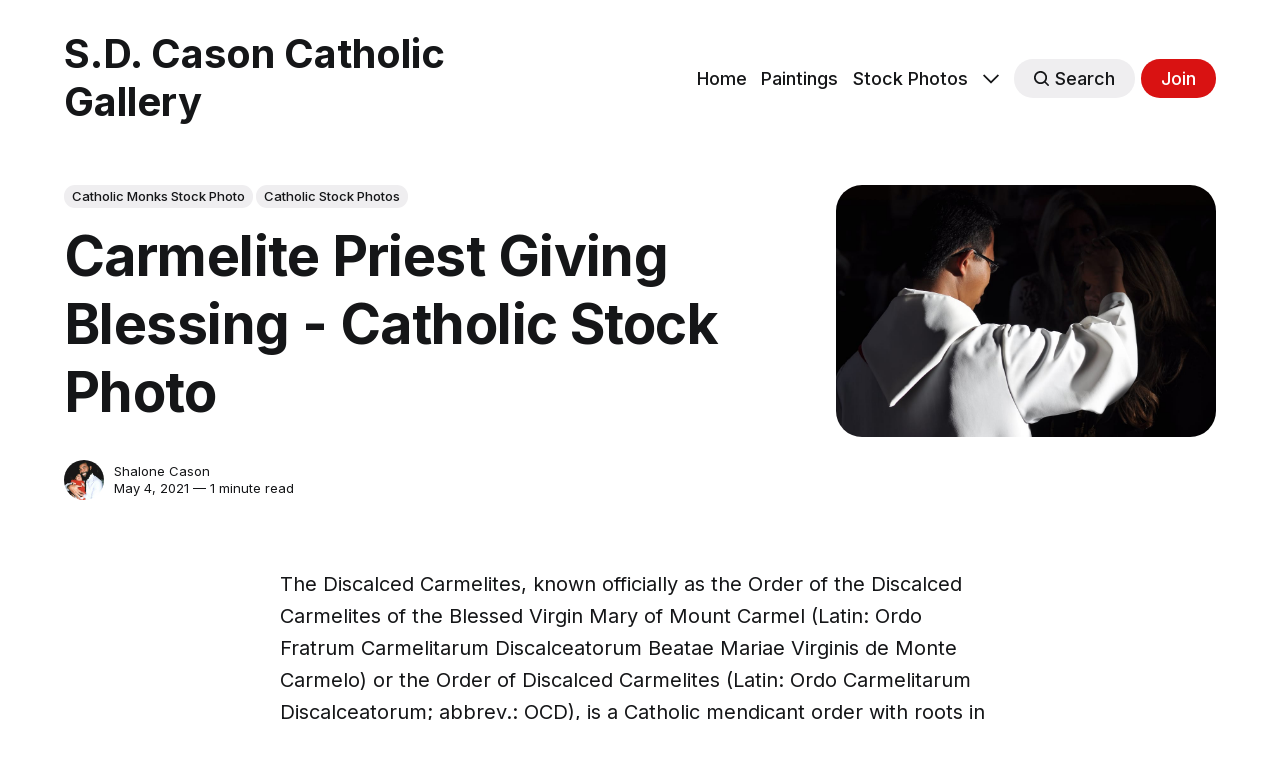

--- FILE ---
content_type: text/html; charset=utf-8
request_url: https://sdcason.com/carmelite-priest-giving-blessing-catholic-stock-photo/
body_size: 10096
content:
<!DOCTYPE html>
<html lang="en" class="auto-dark-mode">
	<head>
		<meta charset="utf-8">
		<meta http-equiv="X-UA-Compatible" content="IE=edge">
		<title>Carmelite Priest Giving Blessing - Catholic Stock Photo</title>
		<meta name="HandheldFriendly" content="True">
		<meta name="viewport" content="width=device-width, initial-scale=1">
		

<link rel="preconnect" href="https://fonts.googleapis.com"> 
<link rel="preconnect" href="https://fonts.gstatic.com" crossorigin>
<link rel="preload" as="style" href="https://fonts.googleapis.com/css2?family=Inter:wght@300;400;500;700&display=swap">
<link rel="stylesheet" href="https://fonts.googleapis.com/css2?family=Inter:wght@300;400;500;700&display=swap">













		<link rel="stylesheet" type="text/css" href="/assets/css/screen.css?v=202b532d11">
		<style>
:root {
	--font-family-one: 'Inter', sans-serif;
	--font-weight-one-light: 300;
	--font-weight-one-bold: 700;

	--font-family-two: 'Inter', sans-serif;
	--font-weight-two-bold: 700;

	--font-family-three: 'Inter', sans-serif;
	--font-weight-three-regular: 400;
	--font-weight-three-medium: 500;
	--font-weight-three-bold: 700;

	--letter-spacing: -.01em;
}
</style>

		<link rel="icon" href="https://sdcason.com/content/images/size/w256h256/2023/03/sdcason-gallery-logo-pink-bg-1.png" type="image/png">
    <link rel="canonical" href="https://sdcason.com/carmelite-priest-giving-blessing-catholic-stock-photo/">
    <meta name="referrer" content="origin-when-cross-origin">
    
    <meta property="og:site_name" content="S.D. Cason Catholic Gallery">
    <meta property="og:type" content="article">
    <meta property="og:title" content="Carmelite Priest Giving Blessing - Catholic Stock Photo">
    <meta property="og:description" content="The Discalced Carmelites, known officially as the Order of the Discalced
Carmelites of the Blessed Virgin Mary of Mount Carmel (Latin: Ordo Fratrum
Carmelitarum Discalceatorum Beatae Mariae Virginis de Monte Carmelo) or the
Order of Discalced Carmelites (Latin: Ordo Carmelitarum Discalceatorum; abbrev.:
OCD), is a Catholic mendicant order with roots">
    <meta property="og:url" content="https://sdcason.com/carmelite-priest-giving-blessing-catholic-stock-photo/">
    <meta property="og:image" content="https://sdcason.com/content/images/size/w1200/2021/05/15650117255_228d2921f9_o-1.jpg">
    <meta property="article:published_time" content="2021-05-04T22:35:26.000Z">
    <meta property="article:modified_time" content="2021-05-04T22:35:26.000Z">
    <meta property="article:tag" content="Catholic Monks Stock Photo">
    <meta property="article:tag" content="Catholic Stock Photos">
    
    <meta name="twitter:card" content="summary_large_image">
    <meta name="twitter:title" content="Carmelite Priest Giving Blessing - Catholic Stock Photo">
    <meta name="twitter:description" content="The Discalced Carmelites, known officially as the Order of the Discalced
Carmelites of the Blessed Virgin Mary of Mount Carmel (Latin: Ordo Fratrum
Carmelitarum Discalceatorum Beatae Mariae Virginis de Monte Carmelo) or the
Order of Discalced Carmelites (Latin: Ordo Carmelitarum Discalceatorum; abbrev.:
OCD), is a Catholic mendicant order with roots">
    <meta name="twitter:url" content="https://sdcason.com/carmelite-priest-giving-blessing-catholic-stock-photo/">
    <meta name="twitter:image" content="https://sdcason.com/content/images/size/w1200/2021/05/15650117255_228d2921f9_o-1.jpg">
    <meta name="twitter:label1" content="Written by">
    <meta name="twitter:data1" content="Shalone Cason">
    <meta name="twitter:label2" content="Filed under">
    <meta name="twitter:data2" content="Catholic Monks Stock Photo, Catholic Stock Photos">
    <meta property="og:image:width" content="1200">
    <meta property="og:image:height" content="797">
    
    <script type="application/ld+json">
{
    "@context": "https://schema.org",
    "@type": "Article",
    "publisher": {
        "@type": "Organization",
        "name": "S.D. Cason Catholic Gallery",
        "url": "https://sdcason.com/",
        "logo": {
            "@type": "ImageObject",
            "url": "https://sdcason.com/content/images/size/w256h256/2023/03/sdcason-gallery-logo-pink-bg-1.png",
            "width": 60,
            "height": 60
        }
    },
    "author": {
        "@type": "Person",
        "name": "Shalone Cason",
        "image": {
            "@type": "ImageObject",
            "url": "https://sdcason.com/content/images/2024/06/Scan2022-02-06_072430-1.jpeg",
            "width": 1075,
            "height": 1052
        },
        "url": "https://sdcason.com/author/shalone/",
        "sameAs": [
            "https://sdcason.com/top-sellers/"
        ]
    },
    "headline": "Carmelite Priest Giving Blessing - Catholic Stock Photo",
    "url": "https://sdcason.com/carmelite-priest-giving-blessing-catholic-stock-photo/",
    "datePublished": "2021-05-04T22:35:26.000Z",
    "dateModified": "2021-05-04T22:35:26.000Z",
    "image": {
        "@type": "ImageObject",
        "url": "https://sdcason.com/content/images/size/w1200/2021/05/15650117255_228d2921f9_o-1.jpg",
        "width": 1200,
        "height": 797
    },
    "keywords": "Catholic Monks Stock Photo, Catholic Stock Photos",
    "description": "The Discalced Carmelites, known officially as the Order of the Discalced\nCarmelites of the Blessed Virgin Mary of Mount Carmel (Latin: Ordo Fratrum\nCarmelitarum Discalceatorum Beatae Mariae Virginis de Monte Carmelo) or the\nOrder of Discalced Carmelites (Latin: Ordo Carmelitarum Discalceatorum; abbrev.:\nOCD), is a Catholic mendicant order with roots in the eremitic tradition of the\nDesert Fathers and Mothers. The order was established in the 16th century,\npursuant to the reform of the Carmelite ",
    "mainEntityOfPage": "https://sdcason.com/carmelite-priest-giving-blessing-catholic-stock-photo/"
}
    </script>

    <meta name="generator" content="Ghost 6.6">
    <link rel="alternate" type="application/rss+xml" title="S.D. Cason Catholic Gallery" href="https://sdcason.com/rss/">
    <script defer src="https://cdn.jsdelivr.net/ghost/portal@~2.56/umd/portal.min.js" data-i18n="true" data-ghost="https://sdcason.com/" data-key="c95b7b0b1d8774ed773da4ed82" data-api="https://sdcason.com/ghost/api/content/" data-locale="en" crossorigin="anonymous"></script><style id="gh-members-styles">.gh-post-upgrade-cta-content,
.gh-post-upgrade-cta {
    display: flex;
    flex-direction: column;
    align-items: center;
    font-family: -apple-system, BlinkMacSystemFont, 'Segoe UI', Roboto, Oxygen, Ubuntu, Cantarell, 'Open Sans', 'Helvetica Neue', sans-serif;
    text-align: center;
    width: 100%;
    color: #ffffff;
    font-size: 16px;
}

.gh-post-upgrade-cta-content {
    border-radius: 8px;
    padding: 40px 4vw;
}

.gh-post-upgrade-cta h2 {
    color: #ffffff;
    font-size: 28px;
    letter-spacing: -0.2px;
    margin: 0;
    padding: 0;
}

.gh-post-upgrade-cta p {
    margin: 20px 0 0;
    padding: 0;
}

.gh-post-upgrade-cta small {
    font-size: 16px;
    letter-spacing: -0.2px;
}

.gh-post-upgrade-cta a {
    color: #ffffff;
    cursor: pointer;
    font-weight: 500;
    box-shadow: none;
    text-decoration: underline;
}

.gh-post-upgrade-cta a:hover {
    color: #ffffff;
    opacity: 0.8;
    box-shadow: none;
    text-decoration: underline;
}

.gh-post-upgrade-cta a.gh-btn {
    display: block;
    background: #ffffff;
    text-decoration: none;
    margin: 28px 0 0;
    padding: 8px 18px;
    border-radius: 4px;
    font-size: 16px;
    font-weight: 600;
}

.gh-post-upgrade-cta a.gh-btn:hover {
    opacity: 0.92;
}</style><script async src="https://js.stripe.com/v3/"></script>
    <script defer src="https://cdn.jsdelivr.net/ghost/sodo-search@~1.8/umd/sodo-search.min.js" data-key="c95b7b0b1d8774ed773da4ed82" data-styles="https://cdn.jsdelivr.net/ghost/sodo-search@~1.8/umd/main.css" data-sodo-search="https://sdcason.com/" data-locale="en" crossorigin="anonymous"></script>
    
    <link href="https://sdcason.com/webmentions/receive/" rel="webmention">
    <script defer src="/public/cards.min.js?v=202b532d11"></script>
    <link rel="stylesheet" type="text/css" href="/public/cards.min.css?v=202b532d11">
    <script defer src="/public/member-attribution.min.js?v=202b532d11"></script>
    <script defer src="/public/ghost-stats.min.js?v=202b532d11" data-stringify-payload="false" data-datasource="analytics_events" data-storage="localStorage" data-host="https://sdcason.com/.ghost/analytics/api/v1/page_hit"  tb_site_uuid="167a062b-c9eb-47be-96ff-ece278fbda9c" tb_post_uuid="005cf055-55c7-478d-b6b6-4f237c12b13b" tb_post_type="post" tb_member_uuid="undefined" tb_member_status="undefined"></script><style>:root {--ghost-accent-color: #d91212;}</style>
    <!-- Global site tag (gtag.js) - Google Analytics -->
<script async src="https://www.googletagmanager.com/gtag/js?id=UA-79854075-5"></script>
<script>
  window.dataLayer = window.dataLayer || [];
  function gtag(){dataLayer.push(arguments);}
  gtag('js', new Date());

  gtag('config', 'UA-79854075-5');
</script>

<link rel="stylesheet" href="https://cdnjs.cloudflare.com/ajax/libs/tocbot/4.10.0/tocbot.css" />


<style>
    .navigation-section{
        display: ;
    }
</style>
<style>
.kg-audio-card {
  min-height: 26px
    }
    .kg-audio-thumbnail {
    display: none;
    }
   .kg-audio-title {
       display: none;
    }
</style>
<style>
  .button-holder {
    display: grid;
  grid-template-columns: repeat(auto-fill, minmax(150px, 1fr));
  grid-gap: 5px;
  }
  .button-holder .kg-button-card {width: auto; padding-right: 16px; box-sizing: border-box;}
</style>
	</head>
	<body class="post-template tag-catholic-monks-stock-photo tag-catholic-stock-photos global-accent-color-buttons">
		<div class="global-wrap">
			<div class="global-content">
				<header class="header-section">
	<div class="header-wrap global-padding">
		<div class="header-logo"><a href="https://sdcason.com" class="is-title">S.D. Cason Catholic Gallery</a>
</div>
		<div class="header-nav is-button-accent-color">
			<span class="header-search search-open is-mobile"><svg role="img" viewBox="0 0 24 24" xmlns="http://www.w3.org/2000/svg"><path d="m16.822 18.813 4.798 4.799c.262.248.61.388.972.388.772-.001 1.407-.637 1.407-1.409 0-.361-.139-.709-.387-.971l-4.799-4.797c3.132-4.108 2.822-10.005-.928-13.756l-.007-.007-.278-.278a.6985.6985 0 0 0-.13-.107C13.36-1.017 7.021-.888 3.066 3.067c-4.088 4.089-4.088 10.729 0 14.816 3.752 3.752 9.65 4.063 13.756.93Zm-.965-13.719c2.95 2.953 2.95 7.81 0 10.763-2.953 2.949-7.809 2.949-10.762 0-2.951-2.953-2.951-7.81 0-10.763 2.953-2.95 7.809-2.95 10.762 0Z"/></svg></span>
			<input id="toggle" class="header-checkbox" type="checkbox">
			<label class="header-toggle" for="toggle">
				<span>
					<span class="bar"></span>
					<span class="bar"></span>
					<span class="bar"></span>
				</span>
			</label>
		<nav>
<ul>
	<li><a href="https://sdcason.com/">Home</a></li>
	<li><a href="https://sdcason.com/tag/public-domain-paintings/">Paintings</a></li>
	<li><a href="https://sdcason.com/tag/catholic-stock-photos/">Stock Photos</a></li>
	<li class="is-dropdown">
		<span><svg role="img" viewBox="0 0 24 24" xmlns="http://www.w3.org/2000/svg"><path d="m11.974 18.908.019.002.025.001c.085 0 .166-.034.226-.094L23.906 7.155A.32.32 0 0 0 24 6.928c0-.085-.034-.166-.094-.227l-1.519-1.518a.3217.3217 0 0 0-.454 0l-9.94 9.94-9.927-9.926a.3218.3218 0 0 0-.227-.094c-.085 0-.167.034-.227.094L.094 6.716a.3217.3217 0 0 0 0 .454l11.647 11.647c.06.06.142.094.227.094l.006-.003Z"/></svg></span>
		<ul>
			<li><a href="https://sdcason.com/tag/coloring-pages/">Coloring Pages</a></li>
			<li><a href="https://sdcason.com/categories/">Categories</a></li>
			<li><a href="https://sdcason.com/donate/">Donate</a></li>
			<li><a href="https://sdcason.com/about/">About</a></li>
			<li><a href="https://tawk.to/sdcason">Contact</a></li>
			<li><a href="https://courses.sdcason.com/">Catholic Courses</a></li>
			<li><a href="https://kids.sdcason.com/">Kids App</a></li>
			<li><a href="https://sdcason.com/faq/">FAQs</a></li>
			<li><a href="https://sdcason.com/copyright/">Copyright</a></li>
		</ul>
	</li>
	<li class="header-search search-open is-desktop global-button"><span><svg role="img" viewBox="0 0 24 24" xmlns="http://www.w3.org/2000/svg"><path d="m16.822 18.813 4.798 4.799c.262.248.61.388.972.388.772-.001 1.407-.637 1.407-1.409 0-.361-.139-.709-.387-.971l-4.799-4.797c3.132-4.108 2.822-10.005-.928-13.756l-.007-.007-.278-.278a.6985.6985 0 0 0-.13-.107C13.36-1.017 7.021-.888 3.066 3.067c-4.088 4.089-4.088 10.729 0 14.816 3.752 3.752 9.65 4.063 13.756.93Zm-.965-13.719c2.95 2.953 2.95 7.81 0 10.763-2.953 2.949-7.809 2.949-10.762 0-2.951-2.953-2.951-7.81 0-10.763 2.953-2.95 7.809-2.95 10.762 0Z"/></svg>Search</span></li>
	<li class="signup"><a href="https://sdcason.com/signup/" class="global-button">Join</a></li>
</ul>
</nav>
	</div>
</div>
</header>				<main class="global-main">
					<progress class="post-progress"></progress>
<article class="post-section">
	<div class="post-header">
	<div class="post-header-wrap global-padding">
		<div class="post-header-container">
			<div class="post-header-content">
				<div>
					<div class="post-tags global-tags"><a href="/tag/catholic-monks-stock-photo/">Catholic Monks Stock Photo</a><a href="/tag/catholic-stock-photos/">Catholic Stock Photos</a></div>
					<h1 class="post-title global-title">Carmelite Priest Giving Blessing - Catholic Stock Photo</h1>
				</div>
				<div class="post-meta">
					<div class="post-authors global-authors">
						<div>
							<div class="post-item-author global-item-author is-image global-image">
								<a href="/author/shalone/" class="global-link" title="Shalone Cason"></a>
								<img src="/content/images/size/w300/2024/06/Scan2022-02-06_072430-1.jpeg" loading="lazy" alt="Shalone Cason">							</div>
						</div>
					</div>
					<div class="post-meta-content">
						<a href="/author/shalone/">Shalone Cason</a>
						<time datetime="2021-05-04">May 4, 2021 — 1 minute read</time>
					</div>
				</div>
			</div>
			<div class="post-header-image">
				<figure>
					<div class="global-image global-image-orientation global-radius is-natural">
						<img srcset="/content/images/size/w300/2021/05/15650117255_228d2921f9_o-1.jpg 300w, 
			 /content/images/size/w600/2021/05/15650117255_228d2921f9_o-1.jpg 600w,
			 /content/images/size/w1200/2021/05/15650117255_228d2921f9_o-1.jpg 1200w"
	 sizes="(max-width:480px) 300px, (max-width:768px) 600px, 1200px"
	 src="/content/images/size/w1200/2021/05/15650117255_228d2921f9_o-1.jpg"
	 alt="Carmelite Priest Giving Blessing - Catholic Stock Photo">
					</div>
				</figure>
			</div>
		</div>
	</div>
</div>	<div class="post-content global-padding">
		<p>The Discalced Carmelites, known officially as the Order of the Discalced Carmelites of the Blessed Virgin Mary of Mount Carmel (Latin: Ordo Fratrum Carmelitarum Discalceatorum Beatae Mariae Virginis de Monte Carmelo) or the Order of Discalced Carmelites (Latin: Ordo Carmelitarum Discalceatorum; abbrev.: OCD), is a Catholic mendicant order with roots in the eremitic tradition of the Desert Fathers and Mothers. The order was established in the 16th century, pursuant to the reform of the Carmelite Order by two Spanish saints, Saint Teresa of Ávila (foundress) and Saint John of the Cross (co-founder). Discalced is derived from Latin, meaning "without shoes".</p><p>The Carmelite Order, from which the Discalced Carmelites branched off, is also referred to as the Carmelites of the Ancient Observance to distinguish them from their discalced offshoot. The third order affiliated to the Discalced Carmelites is the Secular Order of Discalced Carmelites.</p><!--kg-card-begin: html--><center><h2>Free Downloads Below</h5></center><!--kg-card-end: html--><!--kg-card-begin: html--><center><h5><a href="https://sdcason.com/content/images/2021/05/15650117255_228d2921f9_o.jpg" download> Hi-Res </a></h5></center><br><center><h5><a href="https://sdcason.com/content/images/size/w1200/2021/05/15650117255_228d2921f9_o.jpg" download> 1200px </a></h5></center><br><center><h5><a href="https://sdcason.com/content/images/size/w800/2021/05/15650117255_228d2921f9_o.jpg" download> 800px </a></h5></center><!--kg-card-end: html--><p></p><!--kg-card-begin: html--><center>Please Give Proper Attribution: <br><small><a title="St Jude Feast 2014 (121)" href="https://flickr.com/photos/gbcarmelite/15650117255?ref=sdcason.com">St Jude Feast 2014 (121)</a> flickr photo by <a href="https://flickr.com/people/gbcarmelite?ref=sdcason.com">gbcarmelite</a> shared under a <a href="https://creativecommons.org/licenses/by/2.0/?ref=sdcason.com">Creative Commons (BY) license</a></small></center><br><center><small>Plain Text: <br> "St Jude Feast 2014 (121)" flickr photo by gbcarmelite https://flickr.com/photos/gbcarmelite/15650117255 shared under a Creative Commons (BY) license</small></center><!--kg-card-end: html--><figure class="kg-card kg-image-card"><img src="https://sdcason.com/content/images/2021/05/15650117255_228d2921f9_o.jpg" class="kg-image" alt loading="lazy" width="2000" height="1328" srcset="https://sdcason.com/content/images/size/w600/2021/05/15650117255_228d2921f9_o.jpg 600w, https://sdcason.com/content/images/size/w1000/2021/05/15650117255_228d2921f9_o.jpg 1000w, https://sdcason.com/content/images/size/w1600/2021/05/15650117255_228d2921f9_o.jpg 1600w, https://sdcason.com/content/images/size/w2400/2021/05/15650117255_228d2921f9_o.jpg 2400w" sizes="(min-width: 720px) 720px"></figure><!--kg-card-begin: html--><center><h2>Please <a href="#/portal/signup"> Subscribe </a> or <a href="https://sdcason.com/donate"> Donate</a> to Help Keep This Site Free!</h2></center><!--kg-card-end: html--><p></p>
		<div class="post-share-section">
	<small>Share this post</small>
	<div class="post-share-wrap">
		<a href="https://twitter.com/intent/tweet?text=Carmelite%20Priest%20Giving%20Blessing%20-%20Catholic%20Stock%20Photo&amp;url=https://sdcason.com/carmelite-priest-giving-blessing-catholic-stock-photo/" target="_blank" rel="noopener" aria-label="Share on Twitter"><svg role="img" viewBox="0 0 24 24" xmlns="http://www.w3.org/2000/svg"><path d="M23.954 4.569c-.885.389-1.83.654-2.825.775 1.014-.611 1.794-1.574 2.163-2.723-.951.555-2.005.959-3.127 1.184-.896-.959-2.173-1.559-3.591-1.559-2.717 0-4.92 2.203-4.92 4.917 0 .39.045.765.127 1.124C7.691 8.094 4.066 6.13 1.64 3.161c-.427.722-.666 1.561-.666 2.475 0 1.71.87 3.213 2.188 4.096-.807-.026-1.566-.248-2.228-.616v.061c0 2.385 1.693 4.374 3.946 4.827-.413.111-.849.171-1.296.171-.314 0-.615-.03-.916-.086.631 1.953 2.445 3.377 4.604 3.417-1.68 1.319-3.809 2.105-6.102 2.105-.39 0-.779-.023-1.17-.067 2.189 1.394 4.768 2.209 7.557 2.209 9.054 0 13.999-7.496 13.999-13.986 0-.209 0-.42-.015-.63.961-.689 1.8-1.56 2.46-2.548l-.047-.02z"/></svg></a>
		<a href="https://www.facebook.com/sharer/sharer.php?u=https://sdcason.com/carmelite-priest-giving-blessing-catholic-stock-photo/" target="_blank" rel="noopener" aria-label="Share on Facebook"><svg role="img" viewBox="0 0 24 24" xmlns="http://www.w3.org/2000/svg"><path d="M23.9981 11.9991C23.9981 5.37216 18.626 0 11.9991 0C5.37216 0 0 5.37216 0 11.9991C0 17.9882 4.38789 22.9522 10.1242 23.8524V15.4676H7.07758V11.9991H10.1242V9.35553C10.1242 6.34826 11.9156 4.68714 14.6564 4.68714C15.9692 4.68714 17.3424 4.92149 17.3424 4.92149V7.87439H15.8294C14.3388 7.87439 13.8739 8.79933 13.8739 9.74824V11.9991H17.2018L16.6698 15.4676H13.8739V23.8524C19.6103 22.9522 23.9981 17.9882 23.9981 11.9991Z"/></svg></a>
		<a href="https://www.linkedin.com/shareArticle?mini=true&amp;title=Carmelite%20Priest%20Giving%20Blessing%20-%20Catholic%20Stock%20Photo&amp;url=https://sdcason.com/carmelite-priest-giving-blessing-catholic-stock-photo/" target="_blank" rel="noopener" aria-label="Share on Linkedin"><svg role="img" viewBox="0 0 24 24" xmlns="http://www.w3.org/2000/svg"><path d="M20.447 20.452h-3.554v-5.569c0-1.328-.027-3.037-1.852-3.037-1.853 0-2.136 1.445-2.136 2.939v5.667H9.351V9h3.414v1.561h.046c.477-.9 1.637-1.85 3.37-1.85 3.601 0 4.267 2.37 4.267 5.455v6.286zM5.337 7.433c-1.144 0-2.063-.926-2.063-2.065 0-1.138.92-2.063 2.063-2.063 1.14 0 2.064.925 2.064 2.063 0 1.139-.925 2.065-2.064 2.065zm1.782 13.019H3.555V9h3.564v11.452zM22.225 0H1.771C.792 0 0 .774 0 1.729v20.542C0 23.227.792 24 1.771 24h20.451C23.2 24 24 23.227 24 22.271V1.729C24 .774 23.2 0 22.222 0h.003z"/></svg></a>
		<a href="javascript:" class="post-share-link" id="copy" data-clipboard-target="#copy-link" aria-label="Copy link"><svg role="img" viewBox="0 0 33 24" xmlns="http://www.w3.org/2000/svg"><path d="M27.3999996,13.4004128 L21.7999996,13.4004128 L21.7999996,19 L18.9999996,19 L18.9999996,13.4004128 L13.3999996,13.4004128 L13.3999996,10.6006192 L18.9999996,10.6006192 L18.9999996,5 L21.7999996,5 L21.7999996,10.6006192 L27.3999996,10.6006192 L27.3999996,13.4004128 Z M12,20.87 C7.101,20.87 3.13,16.898 3.13,12 C3.13,7.102 7.101,3.13 12,3.13 C12.091,3.13 12.181,3.139 12.272,3.142 C9.866,5.336 8.347,8.487 8.347,12 C8.347,15.512 9.866,18.662 12.271,20.857 C12.18,20.859 12.091,20.87 12,20.87 Z M20.347,0 C18.882,0 17.484,0.276 16.186,0.756 C14.882,0.271 13.473,0 12,0 C5.372,0 0,5.373 0,12 C0,18.628 5.372,24 12,24 C13.471,24 14.878,23.726 16.181,23.242 C17.481,23.724 18.88,24 20.347,24 C26.975,24 32.347,18.628 32.347,12 C32.347,5.373 26.975,0 20.347,0 Z"/></svg></a>
		<small class="share-link-info global-alert">The link has been copied!</small>
	</div>
	<input type="text" value="https://sdcason.com/carmelite-priest-giving-blessing-catholic-stock-photo/" id="copy-link" aria-label="Copy link input">
</div>	</div>
</article>
<aside class="navigation-section global-padding">
	<div class="navigation-wrap">
		<a href="/the-presentation-bible-coloring-page/" class="navigation-next">
			<div class="navigation-image global-image global-radius">
				<img src="/content/images/size/w300/2021/05/the-presentation-of-jesus-coloring-page-from-sdcason-dot-com-1.JPG" loading="lazy" alt="">			</div>
			<div class="navigation-content">
				<small>Newer post</small>
				<br>
				<h3>The Presentation - Bible Coloring Page</h3>
			</div>
		</a>
		<a href="/the-annunciation-by-godfried-schalcken-1660-1665-public-domain-bible-painting/" class="navigation-prev">
			<div class="navigation-content ">
				<small>Older post</small>
				<br>
				<h3>The Annunciation by Godfried Schalcken (1660-1665) - Public Domain Bible Painting</h3>
			</div>
			<div class="navigation-image global-image global-radius">
				<img src="/content/images/size/w300/2021/05/00090501--1-.jpg" loading="lazy" alt="">			</div>
		</a>
	</div>
</aside><div class="comments-section global-padding">
</div>
		<div class="special-section global-padding">
	<div class="special-subtitle global-subtitle">
		<small class="global-subtitle-title">You might <span>also like</span></small>
	</div>
	<div class="special-wrap">
		<article class="item is-special is-image">
	<div class="item-image global-image global-image-orientation global-radius">
		
		<a href="/monk-preparing-communion-at-canonization-of-saint-john-paul-ii-2014-catholic-stock-photo/" alt="link: Monk Preparing Communion at Canonization of Saint John Paul II (2014) - Catholic Stock Photo">
			<img srcset="/content/images/size/w300/2021/10/14033661592_532cb4fb35_c.jpeg 300w, 
			 /content/images/size/w600/2021/10/14033661592_532cb4fb35_c.jpeg 600w"
	 sizes="(max-width:480px) 300px, 600px"
	 src="/content/images/size/w600/2021/10/14033661592_532cb4fb35_c.jpeg"
	 loading="lazy"
	 alt="">
		</a>
		<div class="item-authors global-authors">
			<div>
				<div class="item-author global-item-author is-image global-image">
					<a href="/author/shalone/" class="global-link" title="Shalone Cason"></a>
					<img src="/content/images/size/w300/2024/06/Scan2022-02-06_072430-1.jpeg" loading="lazy" alt="Shalone Cason">				</div>
			</div>
		</div>
	</div>
	<div class="item-content">
		<h2 class="item-title"><a href="/monk-preparing-communion-at-canonization-of-saint-john-paul-ii-2014-catholic-stock-photo/">Monk Preparing Communion at Canonization of Saint John Paul II (2014) - Catholic Stock Photo</a></h2>
	</div>
</article>		<article class="item is-special is-image">
	<div class="item-image global-image global-image-orientation global-radius">
		
		<a href="/carmelite-monks-catholic-stock-photo/" alt="link: Carmelite Monks - Catholic Stock Photo">
			<img srcset="/content/images/size/w300/2021/10/CarmeliteMonks2017-1.jpeg 300w, 
			 /content/images/size/w600/2021/10/CarmeliteMonks2017-1.jpeg 600w"
	 sizes="(max-width:480px) 300px, 600px"
	 src="/content/images/size/w600/2021/10/CarmeliteMonks2017-1.jpeg"
	 loading="lazy"
	 alt="">
		</a>
		<div class="item-authors global-authors">
			<div>
				<div class="item-author global-item-author is-image global-image">
					<a href="/author/shalone/" class="global-link" title="Shalone Cason"></a>
					<img src="/content/images/size/w300/2024/06/Scan2022-02-06_072430-1.jpeg" loading="lazy" alt="Shalone Cason">				</div>
			</div>
		</div>
	</div>
	<div class="item-content">
		<h2 class="item-title"><a href="/carmelite-monks-catholic-stock-photo/">Carmelite Monks - Catholic Stock Photo</a></h2>
	</div>
</article>		<article class="item is-special is-image">
	<div class="item-image global-image global-image-orientation global-radius">
		
		<a href="/carmelites-monks-in-choir-catholic-stock-photo/" alt="link: Carmelites Monks in Choir - Catholic Stock Photo">
			<img srcset="/content/images/size/w300/2021/10/Carmelites_choir-1.jpeg 300w, 
			 /content/images/size/w600/2021/10/Carmelites_choir-1.jpeg 600w"
	 sizes="(max-width:480px) 300px, 600px"
	 src="/content/images/size/w600/2021/10/Carmelites_choir-1.jpeg"
	 loading="lazy"
	 alt="">
		</a>
		<div class="item-authors global-authors">
			<div>
				<div class="item-author global-item-author is-image global-image">
					<a href="/author/shalone/" class="global-link" title="Shalone Cason"></a>
					<img src="/content/images/size/w300/2024/06/Scan2022-02-06_072430-1.jpeg" loading="lazy" alt="Shalone Cason">				</div>
			</div>
		</div>
	</div>
	<div class="item-content">
		<h2 class="item-title"><a href="/carmelites-monks-in-choir-catholic-stock-photo/">Carmelites Monks in Choir - Catholic Stock Photo</a></h2>
	</div>
</article>		<article class="item is-special is-image">
	<div class="item-image global-image global-image-orientation global-radius">
		
		<a href="/trappist-monk-praying-catholic-stock-photo/" alt="link: Trappist Monk Praying - Catholic Stock Photo">
			<img srcset="/content/images/size/w300/2021/10/Screen-Shot-2021-10-07-at-2.44.22-PM.png 300w, 
			 /content/images/size/w600/2021/10/Screen-Shot-2021-10-07-at-2.44.22-PM.png 600w"
	 sizes="(max-width:480px) 300px, 600px"
	 src="/content/images/size/w600/2021/10/Screen-Shot-2021-10-07-at-2.44.22-PM.png"
	 loading="lazy"
	 alt="">
		</a>
		<div class="item-authors global-authors">
			<div>
				<div class="item-author global-item-author is-image global-image">
					<a href="/author/shalone/" class="global-link" title="Shalone Cason"></a>
					<img src="/content/images/size/w300/2024/06/Scan2022-02-06_072430-1.jpeg" loading="lazy" alt="Shalone Cason">				</div>
			</div>
		</div>
	</div>
	<div class="item-content">
		<h2 class="item-title"><a href="/trappist-monk-praying-catholic-stock-photo/">Trappist Monk Praying - Catholic Stock Photo</a></h2>
	</div>
</article>		<article class="item is-special is-image">
	<div class="item-image global-image global-image-orientation global-radius">
		
		<a href="/monk-praying-on-the-new-mount-carmel-catholic-stock-photo/" alt="link: Monk Praying on the New Mount Carmel - Catholic Stock Photo">
			<img srcset="/content/images/size/w300/2021/10/Young_Monk_Praying_on_the_New_Mount_Carmel-1.jpeg 300w, 
			 /content/images/size/w600/2021/10/Young_Monk_Praying_on_the_New_Mount_Carmel-1.jpeg 600w"
	 sizes="(max-width:480px) 300px, 600px"
	 src="/content/images/size/w600/2021/10/Young_Monk_Praying_on_the_New_Mount_Carmel-1.jpeg"
	 loading="lazy"
	 alt="">
		</a>
		<div class="item-authors global-authors">
			<div>
				<div class="item-author global-item-author is-image global-image">
					<a href="/author/shalone/" class="global-link" title="Shalone Cason"></a>
					<img src="/content/images/size/w300/2024/06/Scan2022-02-06_072430-1.jpeg" loading="lazy" alt="Shalone Cason">				</div>
			</div>
		</div>
	</div>
	<div class="item-content">
		<h2 class="item-title"><a href="/monk-praying-on-the-new-mount-carmel-catholic-stock-photo/">Monk Praying on the New Mount Carmel - Catholic Stock Photo</a></h2>
	</div>
</article>		<article class="item is-special is-image">
	<div class="item-image global-image global-image-orientation global-radius">
		
		<a href="/sunday-mass-with-benedictine-monks-catholic-stock-photo/" alt="link: Sunday Mass with Benedictine Monks - Catholic Stock Photo">
			<img srcset="/content/images/size/w300/2021/07/4378752364_af2716d807_o-1.jpg 300w, 
			 /content/images/size/w600/2021/07/4378752364_af2716d807_o-1.jpg 600w"
	 sizes="(max-width:480px) 300px, 600px"
	 src="/content/images/size/w600/2021/07/4378752364_af2716d807_o-1.jpg"
	 loading="lazy"
	 alt="">
		</a>
		<div class="item-authors global-authors">
			<div>
				<div class="item-author global-item-author is-image global-image">
					<a href="/author/shalone/" class="global-link" title="Shalone Cason"></a>
					<img src="/content/images/size/w300/2024/06/Scan2022-02-06_072430-1.jpeg" loading="lazy" alt="Shalone Cason">				</div>
			</div>
		</div>
	</div>
	<div class="item-content">
		<h2 class="item-title"><a href="/sunday-mass-with-benedictine-monks-catholic-stock-photo/">Sunday Mass with Benedictine Monks - Catholic Stock Photo</a></h2>
	</div>
</article>	</div>
</div>
				</main>
				<footer class="footer-section global-footer">
	<div class="footer-wrap global-padding">
		<div class="footer-subscribe">
<h3 class="global-title">Subscribe to <span>new posts</span></h3>
	<div class="subscribe-section">
		<div class="subscribe-wrap">
			<form data-members-form="subscribe" class="subscribe-form" data-members-autoredirect="false">
				<input data-members-email type="email" placeholder="Your email address" aria-label="Your email address" required>
				<button class="global-button" type="submit">Subscribe</button>
			</form>
			<div class="subscribe-alert">
				<small class="alert-loading global-alert">Processing your application</small>
				<small class="alert-success global-alert">Please check your inbox and click the link to confirm your subscription.</small>
				<small class="alert-error global-alert">There was an error sending the email</small>
			</div>
		</div>
	</div>
</div>
		<div class="footer-container">
			<div class="footer-content">
				<div class="footer-logo">
					<a href="https://sdcason.com" class="is-title">S.D. Cason Catholic Gallery</a>
				</div>
				<p class="footer-description">A place where Catholic public domain paintings, stock photos, and coloring pages are stored, categorized, and made searchable.</p>
			</div>
			<div class="footer-nav">
				<div class="footer-nav-column is-social">
					<small>Social</small>
					<ul>
						

					</ul>
				</div>
				




<div class="footer-nav-column">
	<small>Links</small>
	<ul>
		<li><a href="https://sdcason.com/donate/">DONATE</a></li>
		<li><a href="https://sdcason.com/top-sellers/">Our Books</a></li>
		<li><a href="https://sdcason.com/tag/public-domain-paintings/">Catholic Images</a></li>
		<li><a href="https://kids.sdcason.com/">Kids Content</a></li>
		<li><a href="https://courses.sdcason.com/">Catholic Courses</a></li>
	</ul>
</div>



			</div>
			<div class="footer-copyright">
				&copy; <a href="https://sdcason.com">S.D. Cason Catholic Gallery</a> 2025.
				Published with <a href="https://ghost.org" target="_blank" rel="noopener noreferrer">Ghost</a> and <a href="https://fueko.net" target="_blank" rel="noopener">Basho</a>.
			</div>
		</div>
	</div>
</footer>			</div>
		</div>
		<div id="notifications" class="global-notification">
	<div class="subscribe">You’ve successfully subscribed to S.D. Cason Catholic Gallery</div>
	<div class="signin">Welcome back! You’ve successfully signed in.</div>
	<div class="signup">Great! You’ve successfully signed up.</div>
	<div class="update-email">Success! Your email is updated.</div>
	<div class="expired">Your link has expired</div>
	<div class="checkout-success">Success! Check your email for magic link to sign-in.</div>
</div>
		<div class="search-section">
	<div class="search-wrap">
		<div class="search-content">
			<form class="search-form" onsubmit="return false">
				<input class="search-input" type="text" placeholder="Search">
				<div class="search-meta">
					<span class="search-info">Please enter at least 3 characters</span>
					<span class="search-counter is-hide">
						<span class="search-counter-results">0</span>
						Results for your search
					</span>
				</div>
				<span class="search-close"><svg role="img" viewBox="0 0 24 24" xmlns="http://www.w3.org/2000/svg"><path d="M11.997 10.846L1.369.219 1.363.214A.814.814 0 00.818.005.821.821 0 000 .822c0 .201.074.395.208.545l.006.006L10.842 12 .214 22.626l-.006.006a.822.822 0 00-.208.546c0 .447.37.817.818.817a.814.814 0 00.551-.215l10.628-10.627 10.628 10.628.005.005a.816.816 0 001.368-.603.816.816 0 00-.213-.552l-.006-.005L13.151 12l10.63-10.627c.003 0 .004-.003.006-.005A.82.82 0 0024 .817a.817.817 0 00-1.37-.602l-.004.004-10.63 10.627z"/></svg></span>
			</form>
			<div class="search-results global-image"></div>
		</div>
	</div>
	<div class="search-overlay"></div>
</div>
		<script src="/assets/js/global.js?v=202b532d11"></script>
		<script src="/assets/js/post.js?v=202b532d11"></script>
		<script>
!function(){"use strict";const p=new URLSearchParams(window.location.search),isAction=p.has("action"),isStripe=p.has("stripe"),success=p.get("success"),action=p.get("action"),stripe=p.get("stripe"),n=document.getElementById("notifications"),a="is-subscribe",b="is-signin",c="is-signup",f="is-update-email",d="is-expired",e="is-checkout-success";p&&(isAction&&(action=="subscribe"&&success=="true"&&n.classList.add(a),action=="signup-paid"&&success=="true"&&n.classList.add(a),action=="signin"&&success=="true"&&n.classList.add(b),action=="signup"&&success=="true"&&n.classList.add(c),action=="updateEmail"&&success=="true"&&n.classList.add(f),success=="false"&&n.classList.add(d)),isStripe&&stripe=="success"&&n.classList.add(e),(isAction||isStripe)&&setTimeout(function(){window.history.replaceState(null,null,window.location.pathname),n.classList.remove(a,b,c,d,e,f)},5000))}();
</script>

<script>
const options = {
	api:'https://sdcason.com/ghost/api/content/posts/?key='+"f3d1eab8b4773df316c5f86769"+'&limit=all&fields=url,title,feature_image,published_at,custom_excerpt,visibility,html',
	threshold: 0.1,
	ignoreLocation: true,
	keys: ['title','custom_excerpt','html'],
	images: true,
	limit: 14
}
</script>

		<script src="https://cdn.jsdelivr.net/gh/gmfmi/searchinghost-easy@latest/dist/searchinghost-easy-basic.js"></script>
<script>
    new SearchinGhostEasy({
        contentApiKey: '4119977cafcfb28f04b14ceffb'
    });
</script>

<script src="https://cdnjs.cloudflare.com/ajax/libs/tocbot/4.10.0/tocbot.min.js"></script>
<script>
    tocbot.init({
        tocSelector: '.toc',
        contentSelector: '.post-content',
        hasInnerContainers: true
    });
</script>
	</body>
</html>